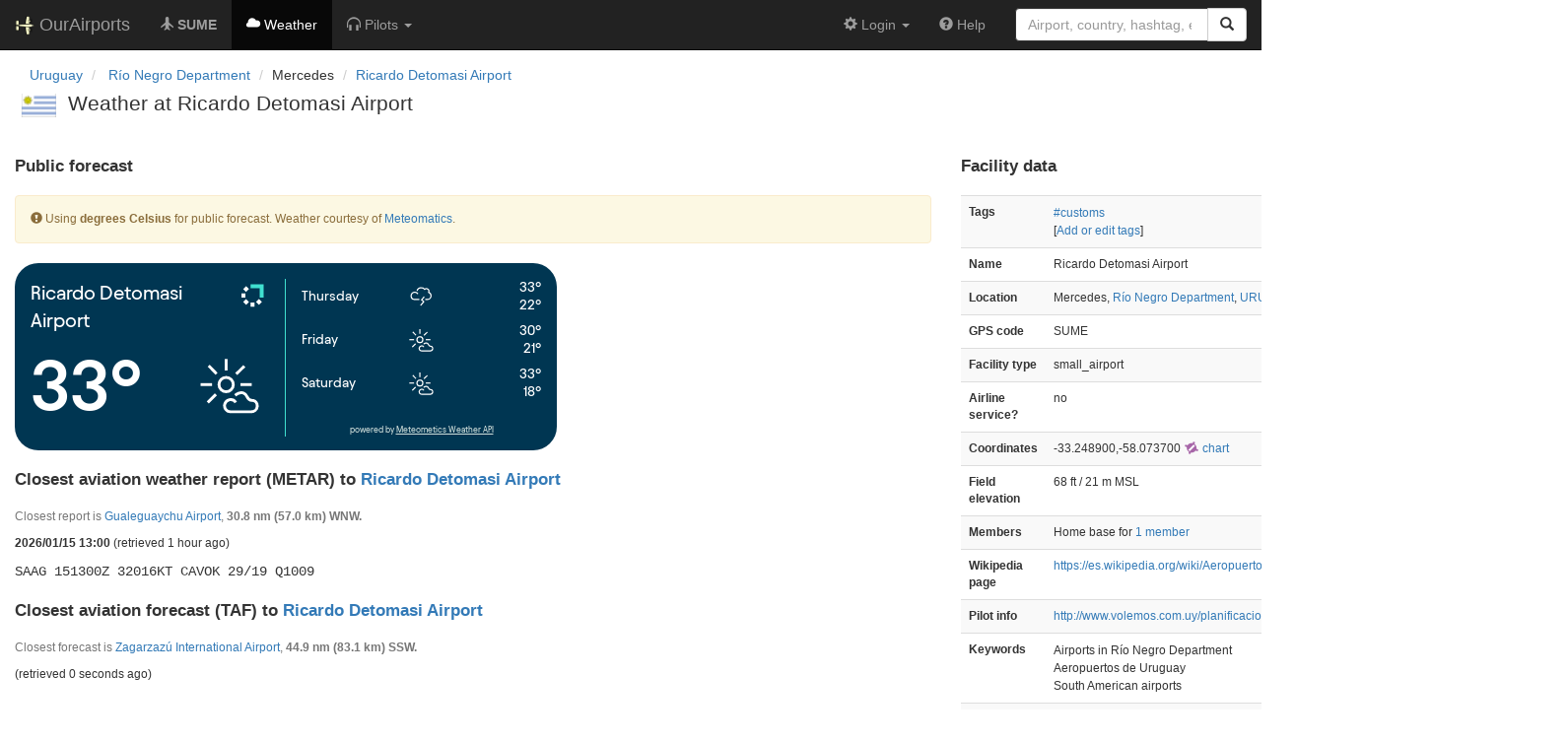

--- FILE ---
content_type: text/html; charset=UTF-8
request_url: https://ourairports.com/airports/SUME/weather.html
body_size: 3156
content:
<!DOCTYPE html>
<html lang="en">
  <head>
    <title>Ricardo Detomasi Airport weather @ OurAirports</title>
        <meta charset="utf-8"/>
    <meta http-equiv="X-UA-Compatible" content="IE=edge"/>
    <meta name="viewport" content="width=device-width, initial-scale=1"/>
    <title>SUME @ OurAirports</title>
    <link rel="stylesheet" href="/js/lib/leaflet/leaflet.css" />
    <link href="/css/bootstrap.min.css" rel="stylesheet"/>
    <link href="/css/local.css" rel="stylesheet"/>
    <link rel="shortcut icon" sizes="196x196" href="/images/logo-196px.png" />
    <link rel="shortcut icon" sizes="128x128" href="/images/logo-128px.png" />
    <link rel="apple-touch-icon" sizes="128x128" href="/images/logo-128px.png" />
    <link rel="apple-touch-icon-precomposed" sizes="128x128" href="/images/logo-128px.png" />
    <!--[if lt IE 9]>
        <script src="https://oss.maxcdn.com/html5shiv/3.7.2/html5shiv.min.js"></script>
        <script src="https://oss.maxcdn.com/respond/1.4.2/respond.min.js"></script>
        <![endif]-->
    <link rel="stylesheet" href="https://widget.meteomatics.com/v2/meteomatics-weather-widget.css" />
  </head>
  <body class="container-fluid row">
    <nav class="navbar navbar-inverse navbar-fixed-top">
    <div class="container-fluid">
    <div class="navbar-header">
  <button type="button"
          class="navbar-toggle collapsed"
          data-toggle="collapse"
          data-target="#navbar-collapse"
          aria-expanded="false">
    <span class="sr-only">Toggle navigation</span>
    <span class="icon-bar"></span>
    <span class="icon-bar"></span>
    <span class="icon-bar"></span>
  </button>
  <a class="navbar-brand " href="/" title="OurAirports home">
    <span>
      <img src="/images/logo-196px.png" alt="OurAirports home"/>
      <span class="site-name visible-lg-inline">
        OurAirports
              </span>
    </span>
  </a>
    <form class="navbar-form visible-xs small-search" role="search" action="/search">
    <div class="input-group">
      <input type="text" class="form-control" name="q"
             placeholder="Search for an airport" />
      <div class="input-group-btn">
        <button type="submit" class="btn btn-default" aria-label="Search">
          <span class="glyphicon glyphicon-search"></span>
        </button>
      </div>
    </div>
  </form>
  </div>
    <div class="collapse navbar-collapse" id="navbar-collapse">
      <ul class="nav navbar-nav">

        <li class=""
            title="Main page for Ricardo Detomasi Airport">
          <a href="/airports/SUME/">
            <span class="glyphicon glyphicon-plane"></span>
            <b>SUME</b>
          </a>
        </li>
        
        
        <li class="hidden-sm active"
            title="Weather reports and forecasts for Ricardo Detomasi Airport">
          <a href="/airports/SUME/weather.html">
            <span class="glyphicon glyphicon-cloud"></span>
            <span class="hidden-sm hidden-md">Weather</span>
            <span class="visible-sm-inline visible-md-inline">Wx</span>
          </a>
        </li>

                <li class="hidden-sm dropdown"
            title="Information for pilots flying to/from Ricardo Detomasi Airport">

          <a href="#" class="dropdown-toggle" data-toggle="dropdown" role="button" aria-haspopup="true" aria-expanded="false">
            <span class="glyphicon glyphicon-headphones"></span>
            <span class="hidden-sm hidden-md hidden-lg">Pilot info</span>
            <span class="visible-sm-inline visible-md-inline visible-lg-inline">Pilots</span>
            <span class="caret"></span>
          </a>

          <ul class="dropdown-menu">

            <li class="">
              <a href="/airports/SUME/runways.html">
                <span class="glyphicon glyphicon-road"></span>
                Runways
              </a>
            </li>
            
                        <li class="">
              <a href="/airports/SUME/frequencies.html">
                <span class="glyphicon glyphicon-flash"></span>
                Radio frequencies
              </a>
            </li>

                        <li class="">
              <a href="/airports/SUME/notams.html">
                <span class="glyphicon glyphicon-exclamation-sign"></span>
                NOTAM
              </a>
            </li>
                                    
          </ul>
        </li>

                <li class="hidden-sm hidden-md hidden-lg dropdown"
            title="Airports, navaids, and members near Ricardo Detomasi Airport">

          <a href="#" class="dropdown-toggle" data-toggle="dropdown" role="button" aria-haspopup="true" aria-expanded="false">
            <span class="glyphicon glyphicon-map-marker"></span>
            <span class="">Nearby</span>
            <span class="caret"></span>
          </a>

          <ul class="dropdown-menu">
            <li class=""
                title="Other airports near Ricardo Detomasi Airport">
              <a href="/airports/SUME/closest.html">
                <span class="glyphicon glyphicon-plane"></span>
                Closest airports
              </a>
            </li>
            
            <li class=""
                title="Radio navigation aids near Ricardo Detomasi Airport">
              <a href="/airports/SUME/closest-navaids.html">
                <span class="glyphicon glyphicon-screenshot"></span>
                Closest navaids
              </a>
            </li>
            
            <li class=""
                title="OurAirports members based near Ricardo Detomasi Airport">
              <a href="/airports/SUME/closest-members.html">
                <span class="glyphicon glyphicon-user"></span>
                Closest OurAirports members
              </a>
            </li>
            
          </ul>
        </li>
            
                
                
      </ul>
      <ul class="nav navbar-nav navbar-right">

  
  <li class="dropdown">
    <a href="#" class="dropdown-toggle" data-toggle="dropdown">
      <span class="glyphicon glyphicon-cog"></span>
      <span class="">
                Login
              </span>
      <span class="caret"></span>
    </a>
    <ul class="dropdown-menu">

      
      <li class="">
        <a href="/login?from=/airports/SUME/weather.html">
          <span class="glyphicon glyphicon-log-in"></span>
          Login
        </a>
      </li>

      <li class="">
        <a href="/signup.html?from=/airports/SUME/weather.html">
          <span class="glyphicon glyphicon-user"></span>
          Sign up
        </a>
      </li>

          </ul>
  </li>

  <li class="">
    <a href="/help/">
      <span class="glyphicon glyphicon-question-sign"></span>
      <span class="hidden-sm hidden-md">Help</span>
    </a>
  </li>

    <li class="hidden-xs large-search">
    <form class="navbar-form" role="search" action="/search">
      <div class="input-group">
        <input type="search" class="form-control" name="q"
               value="" placeholder="Airport, country, hashtag, etc." />
        <div class="input-group-btn">
          <button type="submit" class="btn btn-default" aria-label="Search">
            <span class="glyphicon glyphicon-search"></span>
          </button>
        </div>
      </div>
    </form>
  </li>
  
</ul>
    </div>
  </div>
</nav>

    <header class="col-sm-12">
      <nav aria-label="breadcrumb">
  <ul class="breadcrumb">
                        <li class="breadcrumb-item">
      <a href="/countries/UY/">
        <span>Uruguay</span>
      </a>
    </li>
            <li class="breadcrumb-item">
      <a href="/countries/UY/RN/">
        <span>Río Negro Department</span>
      </a>
    </li>
                        <li class="bread-crumb-item">Mercedes</li>
            <li class="breadcrumb-item"><a href="/airports/SUME/">Ricardo Detomasi Airport</a></li>
          </ul>
</nav>
      <h1>
        <a class="hidden-xs" href="/countries/UY/"><img class="flag" src="/images/flags/UY.png" height="24" title="Uruguay" alt="" /></a> 
        Weather at Ricardo Detomasi Airport       </h1>
    </header>
    <main class="col-sm-9">

      <section id="civilian">
        <h2>Public forecast</h2>
        <p class="alert alert-warning small">
          <span class="glyphicon glyphicon-exclamation-sign"></span>
          Using
                              <b>degrees Celsius</b>
                    for public forecast.
          Weather courtesy of <a href="https://www.meteomatics.com">Meteomatics</a>.
        </p>
<div
  data-meteomatics-weather-widget="horizontal"
  data-meteomatics-weather-widget-color="primary"
  data-meteomatics-weather-widget-title="Ricardo Detomasi Airport"
  data-meteomatics-weather-widget-latitude="-33.2489"
  data-meteomatics-weather-widget-longitude="-58.0737"
  data-meteomatics-weather-widget-measurement-unit-temperature="celsius"
>
  <a href="https://www.meteomatics.com">Meteomatics Weather Widget</a>
</div>
      </section>

            <section id="metar">
        <h2>
                    Closest aviation weather report (METAR) to
                    <a href="/airports/SUME/">Ricardo Detomasi Airport</a>
        </h2>
                <p class="text-muted small">
                    Closest report is <a href="/airports/SAAG/">Gualeguaychu Airport</a>,
          <strong>30.8&#160;nm 
          (57.0&#160;km)
          WNW.</strong>
                  </p>
        <p class="small">
          <b>2026/01/15 13:00</b>
          (retrieved 1 hour ago)
        </p>
        <p class="report">SAAG 151300Z 32016KT CAVOK 29/19 Q1009</p>
      </section>
      
            <section id="taf">
        <h2>
                    Closest aviation forecast (TAF) to
                    <a href="/airports/SUME/">Ricardo Detomasi Airport</a>
        </h2>
                <p class="text-muted small">
                    Closest forecast is <a href="/airports/SUCM/">Zagarzazú International Airport</a>,
          <strong>44.9&#160;nm 
          (83.1&#160;km)
          SSW.</strong>
                  </p>
        <p class="small">
          <b></b>
          (retrieved 0 seconds ago)
        </p>
        <p class="report"></p>
      </section>
          </main>
    <aside id="data" class="col-sm-3 hidden-xs">
  <section>
    <h2>Facility data</h2>
    <table class="small table table-striped">
      <tr>
        <th class="col-xs-4">Tags</th>
        <td class="col-xs-8">
                    <p>
                                                              <a href="/tags/customs">#customs</a>
                                    </p>
                    <p>
            [<a href="tags">Add or edit tags</a>]
          </p>
        </td>
      </tr>
      <tr>
        <th class="col-xs-4">Name</th>
        <td class="col-xs-8">
          Ricardo Detomasi Airport
        </td>
      </tr>
      <tr>
        <th class="col-xs-4">Location</th>
        <td class="col-xs-8">
          Mercedes,          <a href="/countries/UY/RN/">Río Negro Department</a>,          <a href="/countries/UY/">URUGUAY</a>
        </td>
      </tr>
                        <tr>
        <th class="col-xs-4">GPS code</th>
        <td class="col-xs-8">SUME</td>
      </tr>
                  <tr>
        <th class="col-xs-4">Facility type</th>
        <td class="col-xs-8">small_airport</td>
      </tr>
      <tr>
        <th class="col-xs-4">Airline service?</th>
        <td class="col-xs-8">no</td>
      </tr>
            <tr>
        <th class="col-xs-4">Coordinates</th>
        <td class="col-xs-8">
          -33.248900,-58.073700
          <a href="https://skyvector.com/?ll=-33.248900,-58.073700&amp;chart=301&amp;zoom=2" role="external" rel="nofollow" target="_blank" title="Aviation chart">
            <img src="/images/icons/skyvector.png" alt="SkyVector logo" />
            chart
          </a>
        </td>
      </tr>
            <tr>
        <th class="col-xs-4">Field elevation</th>
        <td class="col-xs-8">68&#160;ft&#160/ 21&#160;m&#160;MSL</td>
      </tr>
                        <tr>
        <th class="col-xs-4">Members</th>
        <td class="col-xs-8">
          Home base for
          <a href="/airports/SUME/members.html">1 member</a>
        </td>
      </tr>
                        <tr>
        <th class="col-xs-4">Wikipedia page</th>
        <td class="col-xs-8"><a href="https://es.wikipedia.org/wiki/Aeropuerto_Ricardo_Detomasi" rel="nofollow" target="_blank">https://es.wikipedia.org/wiki/Aeropuerto_Ricardo_Detomasi</a></td>
      </tr>
                  <tr>
        <th class="col-xs-4">Pilot info</th>
        <td class="col-xs-8"><a href="http://www.volemos.com.uy/planificacion/ad/cartas/volemos/AIP/SUME/PDF/AD%20GND.pdf" rel="nofollow" target="_blank">http://www.volemos.com.uy/planificacion/ad/cartas/volemos/AIP/SUME/PDF/AD%20GND.pdf</a></td>
      </tr>
            <tr>
        <th>Keywords</th>
        <td>
                              <p>Airports in Río Negro Department</p>
                              <p>Aeropuertos de Uruguay</p>
                              <p>South American airports</p>
                  </td>
      </tr>
      <tr>
        <th class="col-xs-4">Last updated</th>
        <td class="col-xs-8">
          <a href="/airports/SUME/changes.html">2017-11-26 07:49:55</a>
        </td>
      </tr>
    </table>
  </section>
</aside>
    <!-- jQuery (necessary for Bootstrap's JavaScript plugins) -->
<script src="/js/lib/jquery.min.js"></script>
<!-- Include all compiled plugins (below), or include individual files as needed -->
<script src="/js/lib/bootstrap.min.js"></script>
<script src="/js/general.js" type="text/javascript"></script>
<script src="/js/lib/leaflet/leaflet.js"></script>
    <script async src="https://widget.meteomatics.com/v2/meteomatics-weather-widget.js"></script>
  </body>
</html>


--- FILE ---
content_type: image/svg+xml
request_url: https://widget.meteomatics.com/v2/weather-symbols/negative/14.svg
body_size: 45
content:
<svg width="33" height="33" viewBox="0 0 33 33" fill="none" xmlns="http://www.w3.org/2000/svg">
<path d="M20.5499 19.8999H22.6499C24.6499 19.8999 26.3499 18.2999 26.3499 16.1999C26.3499 14.5999 25.3499 13.1999 23.9499 12.6999C24.1499 12.2999 24.2499 11.8999 24.2499 11.4999C24.2499 10.0999 23.0499 8.89994 21.6499 8.89994C20.9499 8.89994 20.3499 9.19994 19.8499 9.59994C19.0499 8.59994 17.8499 7.99994 16.4499 7.99994C14.4499 7.99994 12.6499 9.39994 12.1499 11.1999" stroke="white" stroke-width="1.2" stroke-miterlimit="10"/>
<path d="M13.0499 14.2999C12.4499 13.1999 11.2499 12.4999 9.8499 12.4999C7.8499 12.4999 6.1499 14.0999 6.1499 16.1999C6.1499 18.2999 7.7499 19.8999 9.8499 19.8999H14.4499" stroke="white" stroke-width="1.2" stroke-miterlimit="10"/>
<path d="M19.4502 17.1L16.8502 20.3L18.9502 22.1L15.7502 26" stroke="white" stroke-width="1.2" stroke-miterlimit="10"/>
</svg>
